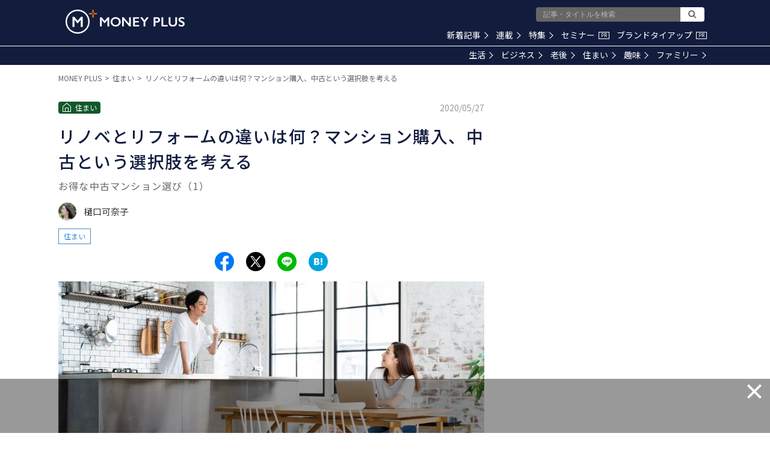

--- FILE ---
content_type: text/html; charset=utf-8
request_url: https://www.google.com/recaptcha/api2/aframe
body_size: 184
content:
<!DOCTYPE HTML><html><head><meta http-equiv="content-type" content="text/html; charset=UTF-8"></head><body><script nonce="SnAIqxE66oFzkjTAuk80IA">/** Anti-fraud and anti-abuse applications only. See google.com/recaptcha */ try{var clients={'sodar':'https://pagead2.googlesyndication.com/pagead/sodar?'};window.addEventListener("message",function(a){try{if(a.source===window.parent){var b=JSON.parse(a.data);var c=clients[b['id']];if(c){var d=document.createElement('img');d.src=c+b['params']+'&rc='+(localStorage.getItem("rc::a")?sessionStorage.getItem("rc::b"):"");window.document.body.appendChild(d);sessionStorage.setItem("rc::e",parseInt(sessionStorage.getItem("rc::e")||0)+1);localStorage.setItem("rc::h",'1769252895008');}}}catch(b){}});window.parent.postMessage("_grecaptcha_ready", "*");}catch(b){}</script></body></html>

--- FILE ---
content_type: application/javascript; charset=utf-8
request_url: https://fundingchoicesmessages.google.com/f/AGSKWxWqs2QZKxyVvN-Ap49Zgr_9fTsF5fLfoCZpPcfvoNGgFOVp4TcUyhkXAJDeHNUiofiniSz6_0TrJ1rdHzbwaRkVbehJC3JWBDaGU-4F1ClxeqSOse0hpc9uCChakrEOE7oNKSadcCP-Y2uksLaIA5RMoaXsczW9po0eyS-poVHdF11OkWzJuWn6UxCV/_/google-adverts-_160x1600./advscript./banner-ad_/showad_
body_size: -1289
content:
window['dec47285-daed-4962-b597-c4773921397d'] = true;